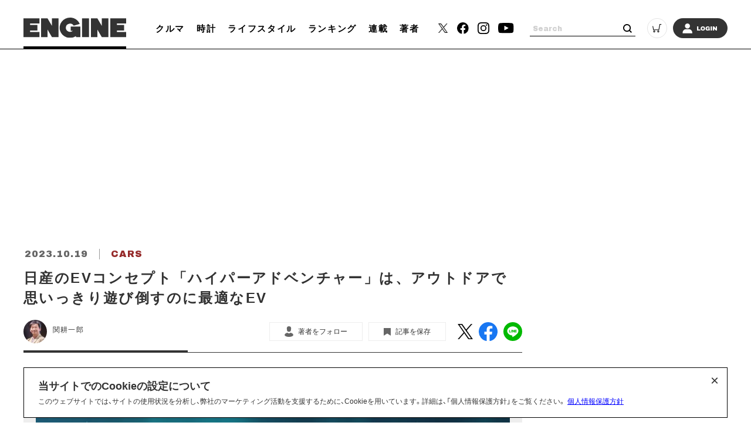

--- FILE ---
content_type: text/html; charset=utf-8
request_url: https://www.google.com/recaptcha/api2/aframe
body_size: 269
content:
<!DOCTYPE HTML><html><head><meta http-equiv="content-type" content="text/html; charset=UTF-8"></head><body><script nonce="zzKqQcLqwoUj9BxFcp2o3w">/** Anti-fraud and anti-abuse applications only. See google.com/recaptcha */ try{var clients={'sodar':'https://pagead2.googlesyndication.com/pagead/sodar?'};window.addEventListener("message",function(a){try{if(a.source===window.parent){var b=JSON.parse(a.data);var c=clients[b['id']];if(c){var d=document.createElement('img');d.src=c+b['params']+'&rc='+(localStorage.getItem("rc::a")?sessionStorage.getItem("rc::b"):"");window.document.body.appendChild(d);sessionStorage.setItem("rc::e",parseInt(sessionStorage.getItem("rc::e")||0)+1);localStorage.setItem("rc::h",'1768754663659');}}}catch(b){}});window.parent.postMessage("_grecaptcha_ready", "*");}catch(b){}</script></body></html>

--- FILE ---
content_type: application/javascript; charset=utf-8
request_url: https://fundingchoicesmessages.google.com/f/AGSKWxURrLRTtaiEVqdkk7TN9ylM4FiiguanTytNEHNQ9HkgW67N_ML5TUFniJNzpbE-YF7B5CO6peRgWLmq_B1cWxrO1uclaFoRCQQS4zCgQf3MItUMI4dF7mUGPN5uBaiDLgFPLCk2ylTiGeC-gcJ_9KOO3b5NWQvrH6dL0xEplpxApq7AL9eXaX1l54H5/_/ad_base./cmg_ad.://synad.-ad2_/adtonomy.
body_size: -1293
content:
window['b467e795-35a7-49ed-9f01-d39f9c97d907'] = true;

--- FILE ---
content_type: image/svg+xml
request_url: https://static.engineweb.jp/asset/common/img/btn_sp_open.svg
body_size: 616
content:
<svg xmlns="http://www.w3.org/2000/svg" width="50" height="50" viewBox="0 0 50 50">
  <g id="グループ_1726" data-name="グループ 1726" transform="translate(-325)">
    <g id="header" transform="translate(240.102 6)">
      <rect id="長方形_1450" data-name="長方形 1450" width="50" height="50" transform="translate(84.898 -6)" fill="#fff"/>
    </g>
    <g id="グループ_1711" data-name="グループ 1711" transform="translate(-84.908 0.584)">
      <path id="パス_442" data-name="パス 442" d="M445,21.416H423.908" fill="none" stroke="#333" stroke-width="2"/>
      <path id="パス_443" data-name="パス 443" d="M445,21.416H423.908" transform="translate(0 6)" fill="none" stroke="#333" stroke-width="2"/>
    </g>
  </g>
</svg>
